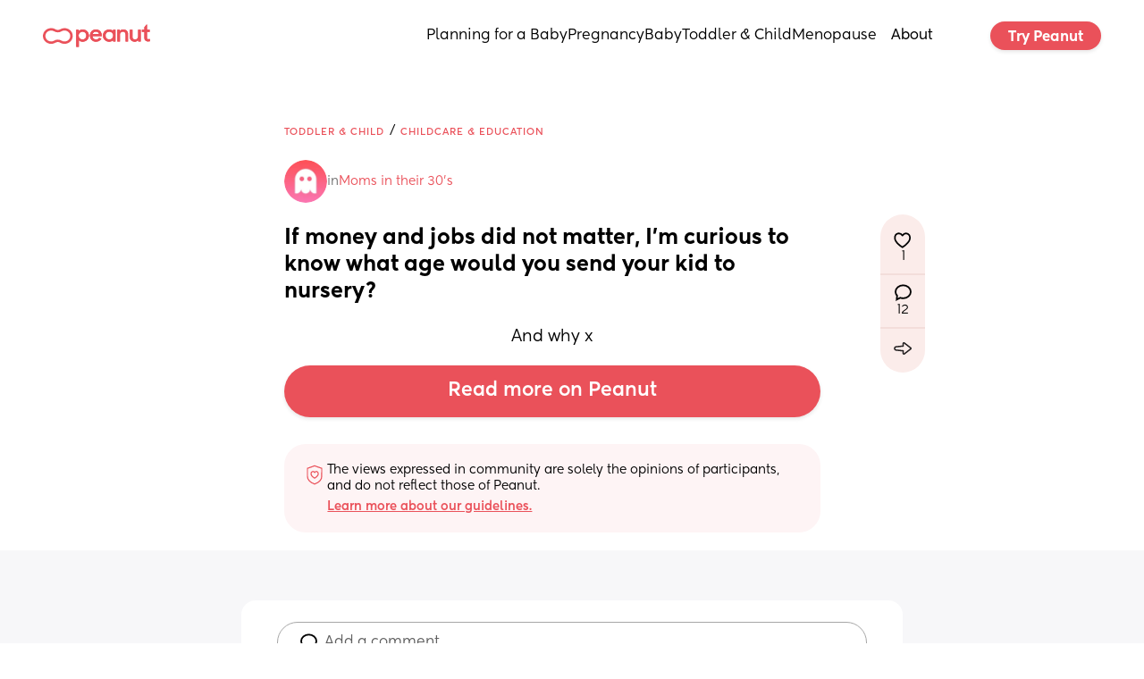

--- FILE ---
content_type: text/html; charset=utf-8
request_url: https://www.peanut-app.io/posts/3rl7u-27x/if-money-and-jobs-did-not-matter-im-curious-to-know-what-age-would-you-send-your-kid-to-nursery
body_size: 6778
content:
<!DOCTYPE html>
<html class="" lang="en" data-country="US">
    <head>
        <meta charset="utf-8" />
        <meta http-equiv="X-UA-Compatible" content="IE=edge" />
        <meta name="viewport" content="width=device-width, initial-scale=1, maximum-scale=10, user-scalable=yes" />
        <base href="/" target="_self" />

        <title>Post | Peanut</title>

        <link rel="manifest" href="manifest.json?_wwcv=1197" />
        <meta name="theme-color" content="#fde9ea" />
        <link rel="apple-touch-icon" sizes="48x48" href="images/48-512.png?_wwcv=1197">
<link rel="apple-touch-icon" sizes="72x72" href="images/72-512.png?_wwcv=1197">
<link rel="apple-touch-icon" sizes="96x96" href="images/96-512.png?_wwcv=1197">
<link rel="apple-touch-icon" sizes="128x128" href="images/128-512.png?_wwcv=1197">
<link rel="apple-touch-icon" sizes="144x144" href="images/144-512.png?_wwcv=1197">
<link rel="apple-touch-icon" sizes="152x152" href="images/152-512.png?_wwcv=1197">
<link rel="apple-touch-icon" sizes="192x192" href="images/192-512.png?_wwcv=1197">
<link rel="apple-touch-icon" sizes="256x256" href="images/256-512.png?_wwcv=1197">
<link rel="apple-touch-icon" sizes="384x384" href="images/384-512.png?_wwcv=1197">
<link rel="apple-touch-icon" sizes="512x512" href="images/512-512.png?_wwcv=1197">
        <link href="/fonts/Kentledge/font.css?_wwcv=1197" rel="preload" as="style" onload="this.onload=null;this.rel='stylesheet'">
<link href="/fonts/Herokid/font.css?_wwcv=1197" rel="preload" as="style" onload="this.onload=null;this.rel='stylesheet'">
<link href="/fonts/Americana/font.css?_wwcv=1197" rel="preload" as="style" onload="this.onload=null;this.rel='stylesheet'">
<style>:root{ --ww-default-font-family: 'Kentledge', sans-serif }</style>
        <style>
:root {
--a16867f4-3062-4c38-83aa-c3d3d330463f: 400 18px/normal var(--ww-default-font-family, sans-serif);
--3351d854-f6e4-474d-9ee9-a4e8788df51b: 700 26px/normal var(--ww-default-font-family, sans-serif);
--ae1bb513-ae08-4b49-aa96-160f530721c7: 400 16px/normal var(--ww-default-font-family, sans-serif);
--13e84247-4cf9-4a55-9c07-f25dffd4e715: 700 20px/normal var(--ww-default-font-family, sans-serif);
--337ac992-813d-4e7d-bef9-abf75e2c2b23: 400 12px/normal var(--ww-default-font-family, sans-serif);
--1b1f83f8-bd83-44f3-a721-89f51b8e7244: 800 20px/26px var(--ww-default-font-family, sans-serif);
--6895570e-0127-4491-99c3-d91bc8e65fe4: 900 140px/130px var(--ww-default-font-family, sans-serif);
--d418f47e-dd15-44cb-ba95-94db6cdba757: 900 54px/56px var(--ww-default-font-family, sans-serif);
--c34c5484-1bf0-4e2b-901f-dca9ef94fab6: 600 24px/20px var(--ww-default-font-family, sans-serif);
--9e697c44-f280-412f-8ebf-499ca4d606fa: 900 48px/normal var(--ww-default-font-family, sans-serif);
--77205df8-0d72-40e5-8933-700460857536: 400 15px/normal var(--ww-default-font-family, sans-serif);
--743967f9-5c13-4797-8767-bd5f0709af44: 500 15px/normal var(--ww-default-font-family, sans-serif);
--96722957-f320-4562-9910-8295d96bcb05: 700 18px/normal var(--ww-default-font-family, sans-serif);
--e68e2a0e-e1da-4536-a50c-efc793a2683f: 500 18px/normal var(--ww-default-font-family, sans-serif);
--4e8d6f05-630e-4770-940f-3b8695fe64bd: #2F3B651A;
--a2baa3ab-43ea-4110-9ff3-825f498e8213: #EA515A;
--b82daf40-34f0-4b3f-8db2-e98f4b63712d: #000000;
--c2e23fde-0f79-41e5-ba39-3f1b52bdb607: #FFFFFF;
--de3d2056-1df2-48bd-a5a8-75d350afef5d: #7F0924;
--f0f92164-1d35-469a-b397-93793660c85b: #FEF4F5;
--f385c49e-0791-4ae6-b7d2-f7723797f205: #2f3b65;
--66afe4d2-5aa6-4d6d-a037-2b74c84b1161: #f8f2f0;
--43a10d33-56fc-4dac-9790-0ab254366740: #fde9ea;
--c03add80-1e15-4103-a4b0-4de0118fb607: #213A79;
--03f97d03-e8b5-4260-b9a6-84b4e9ac4edb: #000000D9;
--7419c94a-472d-45eb-89ac-debf7ef21b35: 400 14px/22px var(--ww-default-font-family, sans-serif);
--db07d869-7076-4fff-8cb5-8f81b9060866: #00000040;
--802450d4-96e6-46b9-88b5-4ff2ad0c2a9c: 4px;
--0a3be4c7-8af6-4f2a-8356-cfc9a654bedb: 8px;
--d3c878ba-280d-4a58-b439-dec4f641301e: 12px;
--c5f92a83-8757-46c9-a0b3-a6def1d6d25f: 16px;
--35f471a8-fb6a-4b4f-85cd-d6eb927956ee: 20px;
--b4d95d06-8a9f-4fbc-8696-2796a7a458b2: 24px;
--afb0622b-008d-4d99-893c-0f0ebe9cb2ae: #00000073;
--b49b91a8-996d-45e6-ae47-795f8322c041: 500 38px/46px var(--ww-default-font-family, sans-serif);
--e9d2a21b-ea8d-459b-87bf-131e4d6af9ee: 500 30px/40px var(--ww-default-font-family, sans-serif);
--8d14c83a-63a5-4f4f-a12a-97af4258074d: 500 24px/32px var(--ww-default-font-family, sans-serif);
--1a3aa549-d178-4106-bc9e-5d1e7bb34c8c: 500 16px/24px var(--ww-default-font-family, sans-serif);
--6b591379-573d-425b-bc53-12a4426e1513: 600 14px/22px var(--ww-default-font-family, sans-serif);
--7135d9d0-003f-4d5b-979b-4835ed0b65bd: #0000000F;
--269e56d1-6215-4b79-9d82-7e6cee40fa2a: #000000D9;
--8fbac7c3-9c29-4120-a916-efddf0ee92e0: #00000040;
--b841af6a-0836-4052-adfd-99ee3aa9ee4a: #FFFFFF;
--d9f75b67-53a7-4a7f-9a0e-f4ab7985cde6: 400 12px/20px var(--ww-default-font-family, sans-serif);
--4ef5bd5d-6c26-4512-8a87-f23d0269918a: 600 16px/24px var(--ww-default-font-family, sans-serif);
--af4a2331-71bc-44af-9661-b38551756eab: 600 12px/18px var(--ww-default-font-family, sans-serif);
--dba66191-af24-45ac-ae67-dd3770eec837: 400 12px/18px var(--ww-default-font-family, sans-serif);
--04a090b3-eb67-4f3d-8946-bb1896dd0c4b: 400 16px/22px var(--ww-default-font-family, sans-serif);
--0fa89c8c-d0cf-4c33-81cc-1a4524267593: 400 12px/20px var(--ww-default-font-family, sans-serif);
--38ffbeff-764d-4bfc-9245-65b7bc0554d3: 500 20px/28px var(--ww-default-font-family, sans-serif);
--f0d118f6-8610-4be0-85a6-7732ededbcbd: 400 60px/60px var(--ww-default-font-family, sans-serif);
--c3f20f8d-c404-4890-a149-528c554d3a45: 400 48px/52px var(--ww-default-font-family, sans-serif);
--188c18b9-1d63-48aa-b183-a0e339c28999: 400 36px/36px var(--ww-default-font-family, sans-serif);
--b47fda5e-c8a2-479d-a3d2-000ef4b6ee4e: 400 24px/30px var(--ww-default-font-family, sans-serif);
--d92a1cb7-94b6-4feb-9413-e70e51979f97: 400 18px/26px var(--ww-default-font-family, sans-serif);
--f2a71115-b847-4f32-ade9-6ec28c04d178: 400 16px/24px var(--ww-default-font-family, sans-serif);
--6991fe26-2f58-467a-a1c7-e9a576888df6: 400 12px/16px var(--ww-default-font-family, sans-serif);
--413f19fe-06f4-4af0-bc58-613b9c444489: 300 48px/52px var(--ww-default-font-family, sans-serif);
--36c90402-a417-43a8-9707-91580919116e: 300 24px/30px var(--ww-default-font-family, sans-serif);
--fd2aa2ea-6285-4979-9dd4-0afe769b1cf7: 300 16px/24px var(--ww-default-font-family, sans-serif);
--0ed994cb-55a6-4345-a079-6317154abeb9: 300 12px/16px var(--ww-default-font-family, sans-serif);
--47176e75-5460-40c9-add9-f675437da5c3: 500 60px/60px var(--ww-default-font-family, sans-serif);
--a46682a1-6522-4402-851e-ac1aba0b897c: 500 36px/36px var(--ww-default-font-family, sans-serif);
--f59d015e-c1a5-41b0-a0bd-d7685bfa9e04: 500 18px/26px var(--ww-default-font-family, sans-serif);
--90e4433f-28ec-48c5-8432-3a4ad4f12c6a: 500 14px/20px var(--ww-default-font-family, sans-serif);
--1a0dc46e-3d23-4ac0-ada4-bc80d295dd7f: 500 11px/16px var(--ww-default-font-family, sans-serif);
--e6d49f9e-afe0-4248-8d07-d27a1c9b6230: 700 48px/52px var(--ww-default-font-family, sans-serif);
--63427591-e191-4f49-bcd0-e63f63c1f0d0: 700 24px/30px var(--ww-default-font-family, sans-serif);
--ad5de84f-abf6-4f14-81d9-ee7fdc1674f6: 700 16px/24px var(--ww-default-font-family, sans-serif);
--4dba5634-32ac-49d9-9e3b-1c227801b3a8: 700 12px/16px var(--ww-default-font-family, sans-serif);
--f4a28b33-58fd-41ca-b1fd-feda6a0a7e75: 400 14px/20px var(--ww-default-font-family, sans-serif);
--c895a4f5-7855-4344-9a83-dff3321d79e6: 400 11px/16px var(--ww-default-font-family, sans-serif);
--b593a132-fc74-46b5-beca-3b5698188264: 300 60px/60px var(--ww-default-font-family, sans-serif);
--306b96db-c31c-4957-832b-199fd5382cb2: 300 36px/36px var(--ww-default-font-family, sans-serif);
--a849b37a-ec69-4519-8689-7ca0ec99905e: 300 18px/26px var(--ww-default-font-family, sans-serif);
--355d65f8-3e12-4e04-a4d3-3181e93175b8: 300 14px/20px var(--ww-default-font-family, sans-serif);
--c455b4ea-99a3-49f6-a60c-659ec8afdf31: 300 11px/16px var(--ww-default-font-family, sans-serif);
--c924f875-829c-4696-8dbc-a392f579d23f: 500 48px/52px var(--ww-default-font-family, sans-serif);
--3d798d9f-1dff-4804-987f-f3a7192ef9c9: 500 24px/30px var(--ww-default-font-family, sans-serif);
--a610bd35-596d-4cec-b59c-6aa7e996721b: 500 16px/24px var(--ww-default-font-family, sans-serif);
--d7a3303e-30a9-4e87-a23c-cb6e262d91e7: 500 12px/16px var(--ww-default-font-family, sans-serif);
--261e7097-5da3-4f2d-98ce-77accbcaabb3: 700 60px/60px var(--ww-default-font-family, sans-serif);
--5cd34ef8-3e66-48d9-a40c-173b6be0752a: 700 36px/40px var(--ww-default-font-family, sans-serif);
--4e3cfba6-0330-4c70-bf29-d8dd3d4d3b94: 700 18px/26px var(--ww-default-font-family, sans-serif);
--665adc55-24af-4037-8838-a84d19562ea2: 700 14px/20px var(--ww-default-font-family, sans-serif);
--94e99de8-68eb-4787-80af-c99d29e791d5: 700 11px/16px var(--ww-default-font-family, sans-serif);
--a30feb65-a942-4bac-9f38-16dfb4436c11: #e1e3e5;
--02e08795-d352-49fd-bc93-5286044ef953: #c2c7ce;
--c8122ad7-6c9a-437c-84eb-04e924772175: #a3acb9;
--e04035ac-59ff-4f90-9036-1e77cda9cb24: #8692a1;
--fdb7537c-e7ec-40ba-a311-0e01c275a6ee: #6c7888;
--a74a44a9-425f-4705-b866-f1421c68df52: #545f6c;
--781a330b-49ce-4467-80f7-40a4a21b1299: #3f4750;
--34573081-741e-4f9b-bb0a-b54fa699d29d: #2a2f34;
--04645073-e69e-4e73-80ef-5f1f56118c99: #151618;
--44df1337-b30d-48d2-9cdf-9c0ce338502e: #e2e2e2;
--b56a2bd5-4834-484d-8ecb-7760c0ebc14b: #c7c7c7;
--e964af1c-8020-4e44-96df-93b418abf1ff: #ababab;
--aed66389-4433-45b2-be66-5622e3df32e7: #919191;
--5172739f-2906-4f10-a758-a1d4929606dc: #777777;
--eb5500ae-9ab2-4f6a-83e9-afdc2e3bc1b2: #5e5e5e;
--1804f5dd-ffbe-4d0f-a18e-7d9af9eb1c8f: #464646;
--f0e9c89a-44ab-4e0e-b1d4-1c223f5c1088: #2e2e2e;
--4cb797eb-6ee0-474f-b1dc-99461ce603bc: #161616;
--9e8130f5-d6e8-45fe-a977-2cc5e23c6bbb: #f8f8f7;
--0f661c98-70c5-4b0f-9ce1-6f860eb63b49: #e5e2de;
--bb3eaa2d-d4b7-4b14-8e3d-245d1ff7d00b: #cdc5bc;
--0b2b321a-ec10-4f3b-bbbb-469272549bdb: #b5aa9c;
--6b06c6ba-a34b-4c75-ad9b-bfb7e3d302d4: #9b8f7f;
--f61a0146-c1a8-43c8-84e7-9167aa1bb25f: #817566;
--a182872b-7383-46fd-a619-8f51d0d52e37: #675c50;
--7950677e-aad2-4e7e-a55b-a0e4b568b0c6: #4c443b;
--a1277df6-36d4-45aa-b73c-b3e8c1ead1b5: #322d27;
--bfdde87c-ea57-4199-bdd9-93db2a273c9a: #181613;
--04b93f0a-1fe2-4b5d-8f1a-a487c7c67ef3: #d1e4ff;
--d4334cce-a468-42bf-9a6d-51aed19f8289: #a2caff;
--b5bcca88-2522-4e68-880e-aee6d63a2e47: #6faeff;
--b8065e7d-980b-4ae1-9b66-71c23c085a2a: #3090ff;
--c9179837-9d7e-4518-9fa7-8e065db8409d: #0075df;
--9821eac7-4263-4bb8-964c-47ddd1b963cf: #005db1;
--8bea7fb1-7617-43d7-8391-a42a8ba2ed9f: #004585;
--18dcd57b-d6f9-4fa8-9967-a2082f8b8c8e: #002e5b;
--dbefda4d-f2df-4a94-aa56-d154013e03e3: #001631;
--e9446b2b-09b0-4e6b-90aa-7d5760edcf4b: #f5ddcf;
--0fb23398-7e19-4878-943c-6cc4cb22e0c7: #f6b791;
--032d8d1a-8928-494b-86d7-0b10c8b6bb69: #f68c47;
--95f27f34-c853-49ff-ace4-f3d827bef530: #de6c0b;
--d1b5feb5-be21-4239-a938-9b35641d53c2: #b95700;
--5cf45ebd-4fc2-4d74-b7cf-022e9de4249f: #944403;
--ea6e1fcd-450b-4bf8-a835-8c85eb7e7f73: #6f3207;
--31c43a43-4017-45f3-a88b-fc93427b6464: #49220a;
--61a949be-2329-417a-8c47-8d5060a73eed: #231107;
--e3bb1f43-e60f-47a9-8d3d-f436511c95eb: #faf8ed;
--b19a2186-b06d-4a00-abc7-59a8b7252439: #f1e3a9;
--eaebb6eb-2114-42ef-9d3f-66c1037222f0: #c8aa19;
--c17c036a-24b7-435f-b6d0-2be3936c5447: #8d7500;
--14f92e1b-c639-4e6a-b09d-6a189218f090: #544406;
--4f0c4735-5c98-4ddc-9714-73d4410e47f9: #382d07;
--defdd300-5ef6-4a2e-9852-0328005bf8b7: #f4faf3;
--23aa7fa3-11f0-4d27-aa14-fb0a7d2473ed: #c6f0c5;
--b4a51e39-8e67-48ae-82b5-041ab116b358: #53c954;
--4c0c4797-47f3-416e-8f49-9e7749abc810: #2aad2c;
--efd91745-2fb2-4e7e-a5b0-9f0a372dcdcd: #1e7118;
--e5693771-d83f-46ab-85b6-7e9b0f1ea8c3: #1a3616;
--a0df6c5b-9408-4825-809c-bd96f7a6ccb8: #faf7f7;
--fb469904-507a-456a-930a-982b7010ca01: #f6efee;
--6bd67ea2-8fa9-43a5-8cf5-50f625558e3c: #f3b5b0;
--c8ad9641-1f8b-4f9e-972e-24d3d7c79164: #fa444d;
--fb8a0c40-ded1-491a-bac7-14016b364ef0: #af1129;
--2c7bfcbf-d833-46b0-9e49-bff3a2696a1f: #4f1a1c;
--abd52525-b934-474f-8b93-e976fece5f80: #e3c645;
--1ddbd5a9-0bf6-4f67-99f4-c4846032af7f: #ab8f05;
--24ab4fe2-969e-4cbc-9985-89c353066a89: #705c03;
--13fc8b4f-a356-4975-ba62-96bb6aa8fd25: #1c1604;
--fa4d9179-2c75-4b4e-ac46-90ca735cc6d2: #e6f6e6;
--cacd1009-7dcd-4c7b-a9d4-8978050bcaf9: #7ee27f;
--9475d0e1-b273-475a-b540-5fe7d8df2ea6: #009100;
--ae584ace-7bbd-4b34-8713-e000815bf128: #23521d;
--157c9b53-591d-410e-9018-916de18e1c0f: #0d1a0a;
--dcf7d119-b64f-4e4f-ba82-20185e1e3375: #f2dddb;
--74b3c7e8-14ef-4488-9962-388f8c533d23: #f78580;
--1c7b698e-806f-42aa-87ae-3ca740940b00: #de0030;
--dba3598f-a6ac-4791-a54d-c335ef510ac8: #7e1a23;
--199b6fa5-1912-4926-801c-ad88ee962d63: #241010;
--b44bfa26-84ac-4ce2-805c-6ab1ba8e9fec: #f7f1d9;
--5e7f9d06-2093-42b5-b06f-3c49c3cc5696: #f2f0ef;
--6c1d3a95-c836-4dc6-9135-2e0ce966be72: #f8f8f8;
--b8db72c0-cb8d-4f74-8de8-ae23882ccea2: #f0f1f1;
--a9bc8da4-0ee2-46ab-97aa-5980cd432c9e: #fbf7f4;
--8c2636a5-8f0c-4dd3-b5dc-1db6770c94fd: #f8efe9;
--530fd98b-c9ff-4178-8122-dfa61ebd54b2: #f8f8f8;
--be1705aa-2fa3-45e3-9a2d-b1e3154688a1: #f1f1f1;
--08b2c1eb-4626-4895-ad53-022caf0279fe: #f4f8ff;
--57730e5b-3d41-4c65-b5c5-591a2b4f2c6c: #e8f2ff;
--f52b33fb-9a7f-462d-b467-a670c2a12f7f: 2px;
--b363e15d-300e-4ff3-b2ac-f63ea21f5e16: 4px;
--7f9785c9-45e0-4bab-91b0-6122b1deafe7: 8px;
--02c62812-8afe-4200-a60a-2d9bd080e86c: 12px;
--492a9411-1702-4f94-828e-f03daf553237: 16px;
--6f3edf1a-cab9-4568-8e22-f912fa436965: 20px;
--b1f0e218-59f1-44f9-bc1e-eb5e50523d75: 32px;
--407b6723-0694-4e59-8df2-b5259c1d28d5: 40px;
--78490985-6b3f-48bb-a2ef-8187f3bfc8a6: 2px;}
.ww-app-theme-dark {
}
</style>
        <link href="https://cdn.weweb.app/public/libs/weweb-icons/css/weweb-icons.min.css" rel="preload" as="style" onload="this.onload=null;this.rel='stylesheet'">
<link href="https://cdn.weweb.app/public/libs/font-awesome/5.6.3/css/fontawesome.min.css" rel="preload" as="style" onload="this.onload=null;this.rel='stylesheet'">
<link href="https://cdn.weweb.app/public/libs/font-awesome/5.6.3/css/fontawesome.min.css" rel="preload" as="style" onload="this.onload=null;this.rel='stylesheet'">
<link href="https://cdn.weweb.app/public/libs/font-awesome/5.6.3/css/fontawesome.min.css" rel="preload" as="style" onload="this.onload=null;this.rel='stylesheet'">
<link href="https://cdn.weweb.io/public/icons/heroicons/1.0.0/style.css" rel="preload" as="style" onload="this.onload=null;this.rel='stylesheet'">
<link href="https://cdn.weweb.io/public/icons/phosphor/1.0.0/regular/phosphor-style.css" rel="preload" as="style" onload="this.onload=null;this.rel='stylesheet'">

        
                
                
          <script>
    (function(){window.__gpt_ptq__=window.__gpt_ptq__||[];if(typeof window.gptSetPageTargeting!=="function"){window.gptSetPageTargeting=function(k,v){if(arguments.length===1){window.__gpt_ptq__.push([k]);}else{window.__gpt_ptq__.push([k,v]);}}}})();
</script>
<script>
    location.hostname.endsWith("weweb-preview.io")&&(location.href="https://www.peanut-app.io")
</script>
<style>
    li.list-spacer {
        display: block;
        height: 1.2rem
    }

    li:has(.list-spacer) {
        list-style: none;
        padding: 0;
        margin: 0
    }

    #mobile-menu::-webkit-scrollbar {
        display: none
    }

    #mobile-menu {
        scrollbar-width: none;
        -ms-overflow-style: none
    }

    .ww-rich-text-blog strong,
    .ww-rich-text-blog b {
        font-weight: 600
    }

    .gpt-slot iframe {
        height: revert-layer !important;
        width:  revert-layer !important;
        max-height: none !important;
        max-width:  none !important;
        display: block;
    }    
</style>
  
        <meta name="title" content="Post | Peanut" />
            
        <meta name="description" content="Whether you&#x27;re navigating fertility, pregnancy, motherhood or menopause, Peanut is a safe space to ask questions, find support and connect with other women." />
            
        <meta name="image" content="/images/social-share.png?_wwcv&#x3D;1197" />
             
        <meta itemprop="name" content="Post | Peanut" />
            
        <meta itemprop="description" content="Whether you&#x27;re navigating fertility, pregnancy, motherhood or menopause, Peanut is a safe space to ask questions, find support and connect with other women." />
            
        <meta itemprop="image" content="/images/social-share.png?_wwcv&#x3D;1197" />
           
        <meta name="twitter:card" content="summary" />
            
        <meta name="twitter:title" content="Post | Peanut" />
            
        <meta name="twitter:description" content="Whether you&#x27;re navigating fertility, pregnancy, motherhood or menopause, Peanut is a safe space to ask questions, find support and connect with other women." />
            
        <meta name="twitter:image" content="/images/social-share.png?_wwcv=1197" />
              
        <meta property="og:title" content="Post | Peanut" />
            
        <meta property="og:description" content="Whether you&#x27;re navigating fertility, pregnancy, motherhood or menopause, Peanut is a safe space to ask questions, find support and connect with other women." />
            
        <meta property="og:image" content="/images/social-share.png?_wwcv=1197" />
            
        <meta property="og:site_name" content="Peanut - Find Friends and Support" />
            
        <meta property="og:type" content="website" />
          
        <meta name="robots" content="index, follow" />
           
      <script type="module" crossorigin src="/assets/53b48eb5-76d0-4f6e-8e5c-efb07e5df311-DTmOPTTy.js"></script>
      <link rel="stylesheet" crossorigin href="/assets/53b48eb5-76d0-4f6e-8e5c-efb07e5df311-DYIv07g8.css">
    
<!-- edge-favicon -->
<link rel="icon" type="image/png" href="images/48-512.png?_wwcv=1197">

<link rel="canonical" href="https://www.peanut-app.io/posts/3rl7u-27x/if-money-and-jobs-did-not-matter-im-curious-to-know-what-age-would-you-send-your-kid-to-nursery">
</head>
    <body style="margin: 0; font-family: var(--ww-default-font-family, unset)">
        <noscript>
            <strong>
                We're sorry but this website doesn't work properly without JavaScript enabled. Please enable it to
                continue.
            </strong>
        </noscript>
        <div id="app"></div>
        

    </body>
</html>


--- FILE ---
content_type: text/html; charset=utf-8
request_url: https://www.google.com/recaptcha/api2/aframe
body_size: 260
content:
<!DOCTYPE HTML><html><head><meta http-equiv="content-type" content="text/html; charset=UTF-8"></head><body><script nonce="Us2ELTpACP-LxdNzmw1Jbw">/** Anti-fraud and anti-abuse applications only. See google.com/recaptcha */ try{var clients={'sodar':'https://pagead2.googlesyndication.com/pagead/sodar?'};window.addEventListener("message",function(a){try{if(a.source===window.parent){var b=JSON.parse(a.data);var c=clients[b['id']];if(c){var d=document.createElement('img');d.src=c+b['params']+'&rc='+(localStorage.getItem("rc::a")?sessionStorage.getItem("rc::b"):"");window.document.body.appendChild(d);sessionStorage.setItem("rc::e",parseInt(sessionStorage.getItem("rc::e")||0)+1);localStorage.setItem("rc::h",'1769334877838');}}}catch(b){}});window.parent.postMessage("_grecaptcha_ready", "*");}catch(b){}</script></body></html>

--- FILE ---
content_type: application/javascript; charset=utf-8
request_url: https://www.peanut-app.io/assets/wwElement-wwQUlA_z.js
body_size: 1428
content:
import{_ as p,r as P,c,o as r,f as b,h as d,m as f,F as k,i as O,w as j,d as L,T as M,j as q,k as y,l as z,p as B,q as I}from"./53b48eb5-76d0-4f6e-8e5c-efb07e5df311-DTmOPTTy.js";function K(){function n(e,a){switch(e){case"fade":return"fade-transition";case"slide-in":switch(a){default:return"slide-in-left-transition";case"left":return"slide-in-left-transition";case"right":return"slide-in-right-transition";case"top":return"slide-in-top-transition";case"bottom":return"slide-in-bottom-transition"}case"zoom":return"zoom-transition";default:return""}}function l(e,a,g,s){const t={position:"fixed"};switch(e){case"left":t.left=0;break;case"right":t.right=0;break;case"custom":t.left=g;break;default:t.left="50%",t["--translate-x"]="-50%";break}switch(a){case"top":t.top=0;break;case"bottom":t.bottom=0;break;case"custom":t.top=s;break;default:t.top="50%",t["--translate-y"]="-50%";break}return t}function o(e){const a={position:"fixed"};switch(e){case"left":Object.assign(a,{height:"100dvh",top:0,bottom:0,left:0});break;case"right":Object.assign(a,{height:"100dvh",top:0,bottom:0,right:0});break;case"top":Object.assign(a,{width:"100dvw",top:0,left:0,right:0});break;case"bottom":Object.assign(a,{width:"100dvw",bottom:0,left:0,right:0});break}return a}return{getModalStyle:l,getSheetStyle:o,getTransitionName:n}}const V={props:{content:{type:Object,required:!0},uid:{type:String,required:!0}},emits:["trigger-event"],setup(n,{emit:l}){const{getModalStyle:o,getSheetStyle:e,getTransitionName:a}=K(),g=y(()=>n.content.animationDuration+"ms"),s=y(()=>a(n.content.animation,n.content.slideInDirection)),{value:t,setValue:S}=wwLib.wwVariable.useComponentVariable({uid:n.uid,name:"open",type:"boolean",defaultValue:!1,componentType:"element"}),v=i=>{S(i),l("trigger-event",{name:i?"open":"close",event:{open:i}}),l("trigger-event",{name:"change",event:{open:i}})};function w(){v(!t.value)}function h(){v(!0)}function m(){v(!1)}function _(){wwLib.getFrontDocument().addEventListener("keydown",C)}function E(){wwLib.getFrontDocument().removeEventListener("keydown",C)}function C(i){i.key==="Escape"&&D()}function D(){u.value||!n.content.escClose||m()}z(()=>t.value,i=>{n.content.preventScroll&&!u.value&&(i?(wwLib.getFrontDocument().body.style.overflow="hidden",wwLib.getFrontDocument().documentElement.style.overflow="hidden"):(wwLib.getFrontDocument().body.style.removeProperty("overflow"),wwLib.getFrontDocument().documentElement.style.removeProperty("overflow"))),i?_():E()});const u=y(()=>!1);wwLib.wwElement.useRegisterElementLocalContext("dialog",B({isOpen:t}),{toggleDialog:{method:w,editor:{label:"Toggle",description:"Toggle the dialog state."}},openDialog:{method:h,editor:{label:"Open",description:"Open the dialog."}},closeDialog:{method:m,editor:{label:"Close",description:"Close the dialog."}}});const F=y(()=>{let i={};switch(n.content.type){case"modal":i=o(n.content.sideModal,n.content.align,n.content.customPositionX,n.content.customPositionY);break;case"sheet":i=e(n.content.sideSheet);break}return i});function N(){n.content.overlayClickCloses&&!u.value&&m()}function T(){n.content.clickOutsideCloses&&!u.value&&m()}function x(){!n.content.triggerClickOpens||u.value||w()}return I(()=>{E(),wwLib.getFrontDocument().body.style.removeProperty("overflow"),wwLib.getFrontDocument().documentElement.style.removeProperty("overflow")}),{toggleDialog:w,openDialog:h,closeDialog:m,contentStyle:F,isOpen:t,transitionName:s,animationDuration:g,isEditing:u,onEscapeKeyDown:D,handleOverlayClick:N,onTriggerClick:x,handleOutsideClick:T}}},R={key:0},U={key:0};function X(n,l,o,e,a,g){const s=P("wwElement",!0);return r(),c("div",{style:q(o.content.animation?{"--transition-duration":e.animationDuration,"--transition-easing":o.content.animationEasing}:null),role:"dialog"},[o.content.trigger?(r(),b(s,f({key:0},o.content.triggerElement,{role:"dialog",onClick:l[0]||(l[0]=t=>e.onTriggerClick())}),null,16)):d("",!0),e.isOpen?(r(),c(k,{key:1},[e.isEditing?d("",!0):(r(),c(k,{key:0},[o.content.clickOutsideCloses?(r(),c("div",{key:0,class:"pointer-capture",onClick:l[1]||(l[1]=O(t=>e.closeDialog(),["stop"]))})):o.content.preventInteractionsOutside&&!o.content.overlay?(r(),c("div",{key:1,class:"pointer-capture",onClick:O(t=>null,["stop"])})):d("",!0)],64)),o.content.overlay?(r(),b(s,f({key:1,ref:"overlayElement"},o.content.overlayElement,{role:"dialog",onClick:l[2]||(l[2]=t=>e.handleOverlayClick())}),null,16)):d("",!0)],64)):d("",!0),e.transitionName?(r(),b(M,{key:2,name:e.transitionName},{default:j(()=>[e.isOpen?(r(),c("div",R,[L(s,f(o.content.contentElement,{role:"dialog",style:{...e.contentStyle},class:"ww-dialog"}),null,16,["style"])])):d("",!0)]),_:1},8,["name"])):(r(),c(k,{key:3},[e.isOpen?(r(),c("div",U,[L(s,f(o.content.contentElement,{style:{...e.contentStyle},role:"dialog",class:"ww-dialog"}),null,16,["style"])])):d("",!0)],64))],4)}const G=p(V,[["render",X]]);export{G as e};
